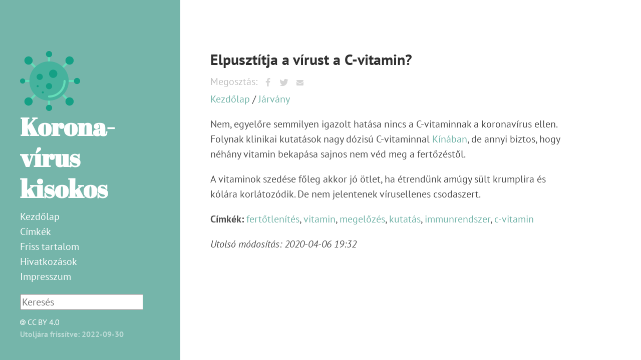

--- FILE ---
content_type: text/html
request_url: https://koronavirus-kisokos.eu/posts/042/
body_size: 10199
content:
<!DOCTYPE html>
<html xmlns="http://www.w3.org/1999/xhtml" xml:lang="hu" lang="hu">
<head>
  <link href="https://gmpg.org/xfn/11" rel="profile">
  <meta http-equiv="content-type" content="text/html; charset=utf-8">
  <meta name="generator" content="Hugo 0.118.2">

  
  <meta name="viewport" content="width=device-width, initial-scale=1.0">

  <title>Elpusztítja a vírust a C-vitamin? &middot; Korona­vírus kisokos</title>
  <meta name="description" content="" />

  
  <meta property="og:url"                content="https://koronavirus-kisokos.eu/posts/042/" />
  <meta property="og:type"               content="article" />
  <meta property="og:title"              content="Elpusztítja a vírust a C-vitamin?" />
  <meta property="og:description"        content="Nem, egyelőre semmilyen igazolt hatása nincs a C-vitaminnak a koronavírus ellen. Folynak klinikai kutatások nagy dózisú C-vitaminnal Kínában, de annyi biztos, hogy néhány vitamin bekapása sajnos nem véd meg a fertőzéstől.
A vitaminok szedése főleg akkor jó ötlet, ha étrendünk amúgy sült krumplira és kólára korlátozódik. De nem jelentenek vírusellenes csodaszert." />
  <meta property="og:image"              content="https://koronavirus-kisokos.eu/fbbanner2.png" />

  
  <style media="print">.sidebar {
  display: none !important;
}

.content {
  margin: 0 auto;
  width: 100%;
  float: none;
  display: initial;
}

.container {
  width: 100%;
  float: none;
  display: initial;
  padding-left:  1rem;
  padding-right: 1rem;
  margin: 0 auto;
}
</style>
  <style>
    /*
 *                        ___
 *                       /\_ \
 *  _____     ___     ___\//\ \      __
 * /\ '__`\  / __`\  / __`\\ \ \   /'__`\
 * \ \ \_\ \/\ \_\ \/\ \_\ \\_\ \_/\  __/
 *  \ \ ,__/\ \____/\ \____//\____\ \____\
 *   \ \ \/  \/___/  \/___/ \/____/\/____/
 *    \ \_\
 *     \/_/
 *
 * Designed, built, and released under MIT license by @mdo. Learn more at
 * https://github.com/poole/poole.
 */


/*
 * Contents
 *
 * Body resets
 * Custom type
 * Messages
 * Container
 * Masthead
 * Posts and pages
 * Pagination
 * Reverse layout
 * Themes
 */


/*
 * Body resets
 *
 * Update the foundational and global aspects of the page.
 */

* {
  -webkit-box-sizing: border-box;
     -moz-box-sizing: border-box;
          box-sizing: border-box;
}

html,
body {
  margin: 0;
  padding: 0;
}

html {
  font-family: "Helvetica Neue", Helvetica, Arial, sans-serif;
  font-size: 16px;
  line-height: 1.5;
}

body {
  color: #515151;
  background-color: #fff;
  -webkit-text-size-adjust: 100%;
     -moz-text-size-adjust: 100%;
      -ms-text-size-adjust: 100%;
          text-size-adjust: 100%;
}

/* No `:visited` state is required by default (browsers will use `a`) */
a {
  color: #227bb9;
  text-decoration: none;
}
/* `:focus` is linked to `:hover` for basic accessibility */
a:hover,
a:focus {
  text-decoration: underline;
}

/* Headings */
h1, h2, h3, h4, h5, h6 {
  margin-bottom: .5rem;
  font-weight: bold;
  line-height: 1.25;
  color: #313131;
  text-rendering: optimizeLegibility;
}
h1 {
  font-size: 2rem;
}
h2 {
  margin-top: 1rem;
  font-size: 1.5rem;
}
h3 {
  margin-top: 1.5rem;
  font-size: 1.25rem;
}
h4, h5, h6 {
  margin-top: 1rem;
  font-size: 1rem;
}

/* Body text */
p {
  margin-top: 0;
  margin-bottom: 1rem;
}

strong {
  color: #303030;
}


/* Lists */
ul, ol, dl {
  margin-top: 0;
  margin-bottom: 1rem;
}

dt {
  font-weight: bold;
}
dd {
  margin-bottom: .5rem;
}

/* Misc */
hr {
  position: relative;
  margin: 1.5rem 0;
  border: 0;
  border-top: 1px solid #eee;
  border-bottom: 1px solid #fff;
}

abbr {
  font-size: 85%;
  font-weight: bold;
  color: #555;
  text-transform: uppercase;
}
abbr[title] {
  cursor: help;
  border-bottom: 1px dotted #e5e5e5;
}

/* Code */
code,
pre {
  font-family: Menlo, Monaco, "Courier New", monospace;
}
code {
  padding: .25em .5em;
  font-size: 85%;
  color: #b3555e;
  background-color: #f9f9f9;
  border-radius: 3px;
}
pre {
  display: block;
  margin-top: 0;
  margin-bottom: 1rem;
  padding: 1rem;
  font-size: .8rem;
  line-height: 1.4;
  white-space: pre;
  white-space: pre-wrap;
  word-break: break-all;
  word-wrap: break-word;
  background-color: #f9f9f9;
}
pre code {
  padding: 0;
  font-size: 100%;
  color: inherit;
  background-color: transparent;
}
.highlight {
  margin-bottom: 1rem;
  border-radius: 4px;
}
.highlight pre {
  margin-bottom: 0;
}

/* Quotes */
blockquote {
  padding: .5rem .5rem;
  margin: .8rem 0;
  color: #444;
  border: .25rem solid #ccc;
  background: #eee;
}
blockquote p:last-child {
  margin-bottom: 0;
}
@media (min-width: 30em) {
  blockquote {
    padding-right: 1.5rem;
    padding-left: 1.5rem;
  }
}

img {
  display: block;
  margin: 0 0 1rem;
  border-radius: 5px;
  max-width: 100%;
}

/* Tables */
table {
  margin-bottom: 1rem;
  width: 100%;
  border: 1px solid #e5e5e5;
  border-collapse: collapse;
}
td,
th {
  padding: .25rem .5rem;
  border: 1px solid #e5e5e5;
}
tbody tr:nth-child(odd) td,
tbody tr:nth-child(odd) th {
  background-color: #f9f9f9;
}


/*
 * Custom type
 *
 * Extend paragraphs with `.lead` for larger introductory text.
 */

.lead {
  font-size: 1.25rem;
  font-weight: 300;
}


/*
 * Messages
 *
 * Show alert messages to users. You may add it to single elements like a `<p>`,
 * or to a parent if there are multiple elements to show.
 */

.message {
  margin-bottom: 1rem;
  padding: 1rem;
  color: #717171;
  background-color: #f9f9f9;
}


/*
 * Container
 *
 * Center the page content.
 */

.container {
  max-width: 38rem;
  padding-left:  1rem;
  padding-right: 1rem;
  margin-left:  auto;
  margin-right: auto;
}


/*
 * Masthead
 *
 * Super small header above the content for site name and short description.
 */

.masthead {
  padding-top:    1rem;
  padding-bottom: 1rem;
  margin-bottom: 3rem;
}
.masthead-title {
  margin-top: 0;
  margin-bottom: 0;
  color: #505050;
}
.masthead-title a {
  color: #505050;
}
.masthead-title small {
  font-size: 75%;
  font-weight: 400;
  color: #c0c0c0;
  letter-spacing: 0;
}


/*
 * Posts and pages
 *
 * Each post is wrapped in `.post` and is used on default and post layouts. Each
 * page is wrapped in `.page` and is only used on the page layout.
 */

.page,
.post {
  margin-bottom: 4em;
}

/* Blog post or page title */
.page-title,
.post-title,
.post-title a {
  color: #303030;
}
.page-title,
.post-title {
  margin-top: 0;
}

/* Meta data line below post title */
.post-date {
  display: block;
  margin-top: -.5rem;
  margin-bottom: 1rem;
  color: #757575;
}

/* Related posts */
.related {
  padding-top: 2rem;
  padding-bottom: 2rem;
  border-top: 1px solid #eee;
}
.related-posts {
  padding-left: 0;
  list-style: none;
}
.related-posts h3 {
  margin-top: 0;
}
.related-posts li small {
  font-size: 75%;
  color: #999;
}
.related-posts li a:hover {
  color: #227bb9;
  text-decoration: none;
}
.related-posts li a:hover small {
  color: inherit;
}


/*
 * Pagination
 *
 * Super lightweight (HTML-wise) blog pagination. `span`s are provide for when
 * there are no more previous or next posts to show.
 */

.pagination {
  overflow: hidden; /* clearfix */
  margin-left: -1rem;
  margin-right: -1rem;
  font-family: "PT Sans", Helvetica, Arial, sans-serif;
  color: #ccc;
  text-align: center;
}

/* Pagination items can be `span`s or `a`s */
.pagination-item {
  display: block;
  padding: 1rem;
  border: 1px solid #eee;
}
.pagination-item:first-child {
  margin-bottom: -1px;
}

/* Only provide a hover state for linked pagination items */
a.pagination-item:hover {
  background-color: #f5f5f5;
}

@media (min-width: 30em) {
  .pagination {
    margin: 3rem 0;
  }
  .pagination-item {
    float: left;
    width: 50%;
  }
  .pagination-item:first-child {
    margin-bottom: 0;
    border-top-left-radius:    4px;
    border-bottom-left-radius: 4px;
  }
  .pagination-item:last-child {
    margin-left: -1px;
    border-top-right-radius:    4px;
    border-bottom-right-radius: 4px;
  }
}

    .hll { background-color: #ffffcc }
 /*{ background: #f0f3f3; }*/
.c { color: #999; } /* Comment */
.err { color: #AA0000; background-color: #FFAAAA } /* Error */
.k { color: #006699; } /* Keyword */
.o { color: #555555 } /* Operator */
.cm { color: #0099FF; font-style: italic } /* Comment.Multiline */
.cp { color: #009999 } /* Comment.Preproc */
.c1 { color: #999; } /* Comment.Single */
.cs { color: #999; } /* Comment.Special */
.gd { background-color: #FFCCCC; border: 1px solid #CC0000 } /* Generic.Deleted */
.ge { font-style: italic } /* Generic.Emph */
.gr { color: #FF0000 } /* Generic.Error */
.gh { color: #003300; } /* Generic.Heading */
.gi { background-color: #CCFFCC; border: 1px solid #00CC00 } /* Generic.Inserted */
.go { color: #AAAAAA } /* Generic.Output */
.gp { color: #000099; } /* Generic.Prompt */
.gs { } /* Generic.Strong */
.gu { color: #003300; } /* Generic.Subheading */
.gt { color: #99CC66 } /* Generic.Traceback */
.kc { color: #006699; } /* Keyword.Constant */
.kd { color: #006699; } /* Keyword.Declaration */
.kn { color: #006699; } /* Keyword.Namespace */
.kp { color: #006699 } /* Keyword.Pseudo */
.kr { color: #006699; } /* Keyword.Reserved */
.kt { color: #007788; } /* Keyword.Type */
.m { color: #FF6600 } /* Literal.Number */
.s { color: #d44950 } /* Literal.String */
.na { color: #4f9fcf } /* Name.Attribute */
.nb { color: #336666 } /* Name.Builtin */
.nc { color: #00AA88; } /* Name.Class */
.no { color: #336600 } /* Name.Constant */
.nd { color: #9999FF } /* Name.Decorator */
.ni { color: #999999; } /* Name.Entity */
.ne { color: #CC0000; } /* Name.Exception */
.nf { color: #CC00FF } /* Name.Function */
.nl { color: #9999FF } /* Name.Label */
.nn { color: #00CCFF; } /* Name.Namespace */
.nt { color: #2f6f9f; } /* Name.Tag */
.nv { color: #003333 } /* Name.Variable */
.ow { color: #000000; } /* Operator.Word */
.w { color: #bbbbbb } /* Text.Whitespace */
.mf { color: #FF6600 } /* Literal.Number.Float */
.mh { color: #FF6600 } /* Literal.Number.Hex */
.mi { color: #FF6600 } /* Literal.Number.Integer */
.mo { color: #FF6600 } /* Literal.Number.Oct */
.sb { color: #CC3300 } /* Literal.String.Backtick */
.sc { color: #CC3300 } /* Literal.String.Char */
.sd { color: #CC3300; font-style: italic } /* Literal.String.Doc */
.s2 { color: #CC3300 } /* Literal.String.Double */
.se { color: #CC3300; } /* Literal.String.Escape */
.sh { color: #CC3300 } /* Literal.String.Heredoc */
.si { color: #AA0000 } /* Literal.String.Interpol */
.sx { color: #CC3300 } /* Literal.String.Other */
.sr { color: #33AAAA } /* Literal.String.Regex */
.s1 { color: #CC3300 } /* Literal.String.Single */
.ss { color: #FFCC33 } /* Literal.String.Symbol */
.bp { color: #336666 } /* Name.Builtin.Pseudo */
.vc { color: #003333 } /* Name.Variable.Class */
.vg { color: #003333 } /* Name.Variable.Global */
.vi { color: #003333 } /* Name.Variable.Instance */
.il { color: #FF6600 } /* Literal.Number.Integer.Long */

.css .o,
.css .o + .nt,
.css .nt + .nt { color: #999; }

    /*
 *  __                  __
 * /\ \                /\ \
 * \ \ \___   __  __   \_\ \     __
 *  \ \  _ `\/\ \/\ \  /'_` \  /'__`\
 *   \ \ \ \ \ \ \_\ \/\ \_\ \/\  __/
 *    \ \_\ \_\/`____ \ \___,_\ \____\
 *     \/_/\/_/`/___/> \/__,_ /\/____/
 *                /\___/
 *                \/__/
 *
 * Designed, built, and released under MIT license by @mdo. Learn more at
 * https://github.com/poole/hyde.
 */


/*
 * Contents
 *
 * Global resets
 * Sidebar
 * Container
 * Reverse layout
 * Themes
 */


/*
 * Global resets
 *
 * Update the foundational and global aspects of the page.
 */

html {
  font-family: "PT Sans", Helvetica, Arial, sans-serif;
  font-size: 14px;
}
@media (min-width: 25.8em) {
  html {
    font-size: 16px;
  }
}
@media (min-width: 62em) {
  html {
    font-size: 20px;
  }
}

form, input, select, textarea, button{font-family:inherit; font-size:inherit;}

/*
 * Homepage grid
 *
 */
.home-container {
  text-align: center;
}

.home-grid {
	display: grid;
	grid-template-columns: repeat(auto-fill, 12rem);
	justify-content: center;
	grid-gap: 1rem;
	padding-top: 1em;
}

.home-title {
	display: none;
	text-align: center;
}

/*
.home-container h2 {
	color: white;
	text-shadow: 1px 1px black, 1px 0px black, 1px -1px black, -1px 1px black, -1px 0px black, -1px -1px black, 0 1px black, 0 -1px black;
}
*/

.home-item {
	text-align: center;
	padding: 0.5rem;
	padding-top: 1rem;
	border-style: solid;
}

.home-item div {
	color: #313131;
}

.home-grid a {
	transition: 0.5s;
}

.home-grid a:hover {
	text-decoration-color: #313131;
        box-shadow: 0 4px 8px 0 rgba(0, 0, 0, 0.2), 0 6px 20px 0 rgba(0, 0, 0, 0.2);
	background: linear-gradient(white,#f0fbf9);
}

.home-ikon {
	max-height:4rem;
	display: block;
	margin: auto;
}


/*
 * Sidebar
 *
 * Flexible banner for housing site name, intro, and "footer" content. Starts
 * out above content in mobile and later moves to the side with wider viewports.
 */

.sidebar {
  text-align: center;
  padding: 2rem 1rem 1rem 1rem;
  color: rgba(255,255,255,.5);
  background-color: #202020;
}
@media (min-width: 52em) and (min-height: 40em) {
  .sidebar {
    position: fixed;
    top: 0;
    left: 0;
    bottom: 0;
    width: 18rem;
    text-align: left;
  }
  .home-title {
    display: block;
  }
}

.sidebar-about svg {
  display: none;
}

@media (min-width: 52em) and (min-height: 40em) {
  .sidebar-about svg {
    display: block;
  }
}


/* Sidebar links */
.sidebar a {
  color: #fff;
}

/* About section */
.sidebar-about h1 {
  color: #fff;
  margin-top: 0;
  font-family: "Abril Fatface", serif;
  font-size: 2rem;
}

@media (min-width: 52em) and (min-height: 40em) {
  .sidebar-about h1 {
    font-size: 2.5rem;
  }
}

/* Sidebar nav */
.sidebar-nav {
  padding-left: 0;
  list-style: none;
}

.sidebar-nav li {
  display: inline-block;
  margin-left: 8px;
  margin-right: 8px;
}

@media (min-width: 52em) and (min-height: 40em) {
  .sidebar-nav li{
    display: block;
    margin-left: 0;
    margin-right: 0;
  }
}

a.sidebar-nav-item:hover,
a.sidebar-nav-item:focus {
  text-decoration: underline;
}
.sidebar-nav-item.active {
  font-weight: bold;
}

/* Sticky sidebar
 *
 * Add the `sidebar-sticky` class to the sidebar's container to affix it the
 * contents to the bottom of the sidebar in tablets and up.
 */

@media (min-width: 52em) and (min-height: 40em) {
  .sidebar-sticky {
    position: absolute;
    right:  1rem;
    bottom: 1rem;
    left:   1rem;
  }
}


/* Container
 *
 * Align the contents of the site above the proper threshold with some margin-fu
 * with a 25%-wide `.sidebar`.
 */

.content {
  padding-top:    1rem;
  padding-bottom: 1rem;
}

.content a {
  word-wrap: break-word;
}

@media (min-width: 52em) and (min-height: 40em) {
  .content {
    max-width: 38rem;
    margin-left: 20rem;
    margin-right: 2rem;
    padding-top:    4rem;
    padding-bottom: 2rem;
  }
}

@media (min-width: 81em) and (min-height: 40em) {
  .content {
    margin-left: 22rem;
    margin-right: 4rem;
  }
}


figure {
	text-align: center;
	margin: 0;
	margin-bottom: 1rem;
}
figure svg {
        min-width: 16em;
        max-height: 24em;
}
figcaption {
        font-size: 0.8rem;
	padding: 0 2rem 0 2rem;
}


/*
 * Themes
 *
 * As of v1.1, Hyde includes optional themes to color the sidebar and links
 * within blog posts. To use, add the class of your choosing to the `body`.
 */

/* Base16 (http://chriskempson.github.io/base16/#default) */

/* Red */
.theme-base-08 .sidebar {
  background-color: #ac4142;
}
.theme-base-08 .content a,
.theme-base-08 .related-posts li a:hover {
  color: #ac4142;
}

/* Orange */
.theme-base-09 .sidebar {
  background-color: #d28445;
}
.theme-base-09 .content a,
.theme-base-09 .related-posts li a:hover {
  color: #d28445;
}

/* Yellow */
.theme-base-0a .sidebar {
  background-color: #f4bf75;
}
.theme-base-0a .content a,
.theme-base-0a .related-posts li a:hover {
  color: #f4bf75;
}

/* Green */
.theme-base-0b .sidebar {
  background-color: #90a959;
}
.theme-base-0b .content a,
.theme-base-0b .related-posts li a:hover {
  color: #90a959;
}

/* Cyan */
.theme-base-0c .sidebar {
  background-color: #75b5aa;
}
.theme-base-0c .content a,
.theme-base-0c .related-posts li a:hover {
  color: #75b5aa;
}

/* Blue */
.theme-base-0d .sidebar {
  background-color: #6a9fb5;
}
.theme-base-0d .content a,
.theme-base-0d .related-posts li a:hover {
  color: #6a9fb5;
}

/* Magenta */
.theme-base-0e .sidebar {
  background-color: #aa759f;
}
.theme-base-0e .content a,
.theme-base-0e .related-posts li a:hover {
  color: #aa759f;
}

/* Brown */
.theme-base-0f .sidebar {
  background-color: #8f5536;
}
.theme-base-0f .content a,
.theme-base-0f .related-posts li a:hover {
  color: #8f5536;
}

  </style>

  
  <style>/* latin-ext */
@font-face {
  font-family: 'Abril Fatface';
  font-style: normal;
  font-weight: 400;
  font-display: swap;
  src: local('Abril Fatface'), local('AbrilFatface-Regular'), url(https://fonts.gstatic.com/s/abrilfatface/v11/zOL64pLDlL1D99S8g8PtiKchq-lmjdLh.woff2) format('woff2');
  unicode-range: U+0100-024F, U+0259, U+1E00-1EFF, U+2020, U+20A0-20AB, U+20AD-20CF, U+2113, U+2C60-2C7F, U+A720-A7FF;
}
/* latin */
@font-face {
  font-family: 'Abril Fatface';
  font-style: normal;
  font-weight: 400;
  font-display: swap;
  src: local('Abril Fatface'), local('AbrilFatface-Regular'), url(https://fonts.gstatic.com/s/abrilfatface/v11/zOL64pLDlL1D99S8g8PtiKchq-dmjQ.woff2) format('woff2');
  unicode-range: U+0000-00FF, U+0131, U+0152-0153, U+02BB-02BC, U+02C6, U+02DA, U+02DC, U+2000-206F, U+2074, U+20AC, U+2122, U+2191, U+2193, U+2212, U+2215, U+FEFF, U+FFFD;
}
/* cyrillic-ext */
@font-face {
  font-family: 'PT Sans';
  font-style: italic;
  font-weight: 400;
  font-display: swap;
  src: local('PT Sans Italic'), local('PTSans-Italic'), url(https://fonts.gstatic.com/s/ptsans/v11/jizYRExUiTo99u79D0e0ysmIEDQ.woff2) format('woff2');
  unicode-range: U+0460-052F, U+1C80-1C88, U+20B4, U+2DE0-2DFF, U+A640-A69F, U+FE2E-FE2F;
}
/* cyrillic */
@font-face {
  font-family: 'PT Sans';
  font-style: italic;
  font-weight: 400;
  font-display: swap;
  src: local('PT Sans Italic'), local('PTSans-Italic'), url(https://fonts.gstatic.com/s/ptsans/v11/jizYRExUiTo99u79D0e0w8mIEDQ.woff2) format('woff2');
  unicode-range: U+0400-045F, U+0490-0491, U+04B0-04B1, U+2116;
}
/* latin-ext */
@font-face {
  font-family: 'PT Sans';
  font-style: italic;
  font-weight: 400;
  font-display: swap;
  src: local('PT Sans Italic'), local('PTSans-Italic'), url(https://fonts.gstatic.com/s/ptsans/v11/jizYRExUiTo99u79D0e0ycmIEDQ.woff2) format('woff2');
  unicode-range: U+0100-024F, U+0259, U+1E00-1EFF, U+2020, U+20A0-20AB, U+20AD-20CF, U+2113, U+2C60-2C7F, U+A720-A7FF;
}
/* latin */
@font-face {
  font-family: 'PT Sans';
  font-style: italic;
  font-weight: 400;
  font-display: swap;
  src: local('PT Sans Italic'), local('PTSans-Italic'), url(https://fonts.gstatic.com/s/ptsans/v11/jizYRExUiTo99u79D0e0x8mI.woff2) format('woff2');
  unicode-range: U+0000-00FF, U+0131, U+0152-0153, U+02BB-02BC, U+02C6, U+02DA, U+02DC, U+2000-206F, U+2074, U+20AC, U+2122, U+2191, U+2193, U+2212, U+2215, U+FEFF, U+FFFD;
}
/* cyrillic-ext */
@font-face {
  font-family: 'PT Sans';
  font-style: normal;
  font-weight: 400;
  font-display: swap;
  src: local('PT Sans'), local('PTSans-Regular'), url(https://fonts.gstatic.com/s/ptsans/v11/jizaRExUiTo99u79D0-ExdGM.woff2) format('woff2');
  unicode-range: U+0460-052F, U+1C80-1C88, U+20B4, U+2DE0-2DFF, U+A640-A69F, U+FE2E-FE2F;
}
/* cyrillic */
@font-face {
  font-family: 'PT Sans';
  font-style: normal;
  font-weight: 400;
  font-display: swap;
  src: local('PT Sans'), local('PTSans-Regular'), url(https://fonts.gstatic.com/s/ptsans/v11/jizaRExUiTo99u79D0aExdGM.woff2) format('woff2');
  unicode-range: U+0400-045F, U+0490-0491, U+04B0-04B1, U+2116;
}
/* latin-ext */
@font-face {
  font-family: 'PT Sans';
  font-style: normal;
  font-weight: 400;
  font-display: swap;
  src: local('PT Sans'), local('PTSans-Regular'), url(https://fonts.gstatic.com/s/ptsans/v11/jizaRExUiTo99u79D0yExdGM.woff2) format('woff2');
  unicode-range: U+0100-024F, U+0259, U+1E00-1EFF, U+2020, U+20A0-20AB, U+20AD-20CF, U+2113, U+2C60-2C7F, U+A720-A7FF;
}
/* latin */
@font-face {
  font-family: 'PT Sans';
  font-style: normal;
  font-weight: 400;
  font-display: swap;
  src: local('PT Sans'), local('PTSans-Regular'), url(https://fonts.gstatic.com/s/ptsans/v11/jizaRExUiTo99u79D0KExQ.woff2) format('woff2');
  unicode-range: U+0000-00FF, U+0131, U+0152-0153, U+02BB-02BC, U+02C6, U+02DA, U+02DC, U+2000-206F, U+2074, U+20AC, U+2122, U+2191, U+2193, U+2212, U+2215, U+FEFF, U+FFFD;
}
/* cyrillic-ext */
@font-face {
  font-family: 'PT Sans';
  font-style: normal;
  font-weight: 700;
  font-display: swap;
  src: local('PT Sans Bold'), local('PTSans-Bold'), url(https://fonts.gstatic.com/s/ptsans/v11/jizfRExUiTo99u79B_mh0OOtLQ0Z.woff2) format('woff2');
  unicode-range: U+0460-052F, U+1C80-1C88, U+20B4, U+2DE0-2DFF, U+A640-A69F, U+FE2E-FE2F;
}
/* cyrillic */
@font-face {
  font-family: 'PT Sans';
  font-style: normal;
  font-weight: 700;
  font-display: swap;
  src: local('PT Sans Bold'), local('PTSans-Bold'), url(https://fonts.gstatic.com/s/ptsans/v11/jizfRExUiTo99u79B_mh0OqtLQ0Z.woff2) format('woff2');
  unicode-range: U+0400-045F, U+0490-0491, U+04B0-04B1, U+2116;
}
/* latin-ext */
@font-face {
  font-family: 'PT Sans';
  font-style: normal;
  font-weight: 700;
  font-display: swap;
  src: local('PT Sans Bold'), local('PTSans-Bold'), url(https://fonts.gstatic.com/s/ptsans/v11/jizfRExUiTo99u79B_mh0OCtLQ0Z.woff2) format('woff2');
  unicode-range: U+0100-024F, U+0259, U+1E00-1EFF, U+2020, U+20A0-20AB, U+20AD-20CF, U+2113, U+2C60-2C7F, U+A720-A7FF;
}
/* latin */
@font-face {
  font-family: 'PT Sans';
  font-style: normal;
  font-weight: 700;
  font-display: swap;
  src: local('PT Sans Bold'), local('PTSans-Bold'), url(https://fonts.gstatic.com/s/ptsans/v11/jizfRExUiTo99u79B_mh0O6tLQ.woff2) format('woff2');
  unicode-range: U+0000-00FF, U+0131, U+0152-0153, U+02BB-02BC, U+02C6, U+02DA, U+02DC, U+2000-206F, U+2074, U+20AC, U+2122, U+2191, U+2193, U+2212, U+2215, U+FEFF, U+FFFD;
}
</style>


  
  <link rel="shortcut icon" href="/virus.svg" async>

  
  <base target="_blank">

  
</head>

  <body class="theme-base-0c">
  <aside class="sidebar">
  <div class="container sidebar-sticky">
    <div class="sidebar-about">
      <a href="https://koronavirus-kisokos.eu/" target="_self">
        <svg viewBox="0 0 512 512" xmlns="http://www.w3.org/2000/svg" style="max-height: 6em; max-width: 6em;"><path d="m247.171875 97.101562c-4.875 0-8.828125-3.949218-8.828125-8.824218v-35.3125c0-4.875 3.953125-8.828125 8.828125-8.828125s8.828125 3.953125 8.828125 8.828125v35.3125c0 4.875-3.953125 8.824218-8.828125 8.824218zm0 0" fill="#65ddb9"/><path d="m128.574219 146.230469c-2.339844-.003907-4.585938-.933594-6.242188-2.589844l-31.214843-31.210937c-3.34375-3.464844-3.296876-8.972657.109374-12.375 3.40625-3.40625 8.910157-3.453126 12.375-.109376l31.214844 31.214844c2.523438 2.523438 3.277344 6.320313 1.910156 9.617188-1.363281 3.300781-4.582031 5.449218-8.152343 5.453125zm0 0" fill="#65ddb9"/><path d="m79.449219 264.828125h-35.3125c-4.875 0-8.828125-3.953125-8.828125-8.828125s3.953125-8.828125 8.828125-8.828125h35.3125c4.875 0 8.828125 3.953125 8.828125 8.828125s-3.953125 8.828125-8.828125 8.828125zm0 0" fill="#65ddb9"/><path d="m97.359375 414.640625c-3.570313 0-6.789063-2.152344-8.152344-5.449219-1.367187-3.296875-.613281-7.09375 1.910157-9.621094l31.214843-31.210937c3.464844-3.347656 8.96875-3.300781 12.375.105469s3.453125 8.910156.109375 12.375l-31.214844 31.214844c-1.65625 1.65625-3.902343 2.585937-6.242187 2.585937zm0 0" fill="#65ddb9"/><path d="m247.171875 467.863281c-4.875 0-8.828125-3.953125-8.828125-8.828125v-35.3125c0-4.875 3.953125-8.824218 8.828125-8.824218s8.828125 3.949218 8.828125 8.824218v35.3125c0 4.875-3.953125 8.828125-8.828125 8.828125zm0 0" fill="#65ddb9"/><path d="m396.984375 414.640625c-2.339844 0-4.585937-.929687-6.238281-2.585937l-31.214844-31.214844c-3.347656-3.464844-3.300781-8.96875.105469-12.375s8.910156-3.453125 12.375-.105469l31.214843 31.210937c2.523438 2.527344 3.277344 6.324219 1.914063 9.621094-1.367187 3.296875-4.585937 5.449219-8.15625 5.449219zm0 0" fill="#65ddb9"/><path d="m459.035156 264.828125h-44.136718c-4.878907 0-8.828126-3.953125-8.828126-8.828125s3.949219-8.828125 8.828126-8.828125h44.136718c4.875 0 8.828125 3.953125 8.828125 8.828125s-3.953125 8.828125-8.828125 8.828125zm0 0" fill="#65ddb9"/><path d="m365.769531 146.230469c-3.566406-.003907-6.785156-2.152344-8.152343-5.453125-1.367188-3.296875-.609376-7.09375 1.914062-9.617188l31.214844-31.214844c2.214844-2.292968 5.496094-3.214843 8.582031-2.40625 3.085937.808594 5.496094 3.21875 6.304687 6.304688.808594 3.085938-.113281 6.367188-2.40625 8.585938l-31.214843 31.210937c-1.65625 1.65625-3.898438 2.585937-6.242188 2.589844zm0 0" fill="#65ddb9"/><path d="m414.898438 256c0 92.632812-75.09375 167.722656-167.726563 167.722656s-167.722656-75.089844-167.722656-167.722656 75.089843-167.722656 167.722656-167.722656 167.726563 75.089844 167.726563 167.722656zm0 0" fill="#46b29d"/><path d="m247.171875 397.242188c-4.875 0-8.828125-3.953126-8.828125-8.828126s3.953125-8.828124 8.828125-8.828124c68.226563-.074219 123.515625-55.363282 123.585937-123.585938 0-4.875 3.953126-8.828125 8.828126-8.828125s8.828124 3.953125 8.828124 8.828125c-.09375 77.96875-63.273437 141.148438-141.242187 141.242188zm0 0" fill="#65ddb9"/><g fill="#14a085"><path d="m317.792969 194.207031c0 19.5-15.808594 35.308594-35.308594 35.308594-19.503906 0-35.3125-15.808594-35.3125-35.308594s15.808594-35.308593 35.3125-35.308593c19.5 0 35.308594 15.808593 35.308594 35.308593zm0 0"/><path d="m194.207031 220.691406c0 14.625-11.855469 26.480469-26.484375 26.480469-14.625 0-26.480468-11.855469-26.480468-26.480469 0-14.628906 11.855468-26.484375 26.480468-26.484375 14.628906 0 26.484375 11.855469 26.484375 26.484375zm0 0"/><path d="m273.65625 300.136719c0 14.628906-11.859375 26.484375-26.484375 26.484375s-26.480469-11.855469-26.480469-26.484375c0-14.625 11.855469-26.480469 26.480469-26.480469s26.484375 11.855469 26.484375 26.480469zm0 0"/><path d="m150.070312 308.964844c-1.15625-.011719-2.292968-.253906-3.355468-.707032-1.070313-.445312-2.054688-1.074218-2.914063-1.851562-.796875-.84375-1.425781-1.832031-1.851562-2.914062-.453125-1.0625-.695313-2.199219-.707031-3.355469.035156-2.335938.949218-4.574219 2.558593-6.265625.859375-.78125 1.84375-1.40625 2.914063-1.855469 3.292968-1.332031 7.058594-.605469 9.621094 1.855469 1.613281 1.691406 2.527343 3.929687 2.5625 6.265625-.015626 1.15625-.253907 2.292969-.707032 3.355469-.425781 1.082031-1.058594 2.070312-1.855468 2.914062-1.691407 1.609375-3.929688 2.523438-6.265626 2.558594zm0 0"/><path d="m194.207031 361.929688c-1.152343-.011719-2.292969-.253907-3.355469-.703126-1.070312-.449218-2.054687-1.078124-2.914062-1.855468-.796875-.84375-1.425781-1.832032-1.851562-2.914063-.453126-1.058593-.691407-2.199219-.707032-3.355469.035156-2.335937.949219-4.574218 2.558594-6.265624.859375-.777344 1.84375-1.40625 2.914062-1.855469 3.292969-1.332031 7.0625-.605469 9.621094 1.855469 1.613282 1.691406 2.527344 3.929687 2.5625 6.265624-.015625 1.15625-.253906 2.296876-.707031 3.355469-.425781 1.082031-1.054687 2.070313-1.855469 2.914063-1.691406 1.613281-3.929687 2.527344-6.265625 2.558594zm0 0"/><path d="m273.65625 26.484375c0 14.625-11.859375 26.480469-26.484375 26.480469s-26.480469-11.855469-26.480469-26.480469c0-14.628906 11.855469-26.484375 26.480469-26.484375s26.484375 11.855469 26.484375 26.484375zm0 0"/><path d="m107.707031 81.222656c0 19.5-15.8125 35.308594-35.3125 35.308594s-35.308593-15.808594-35.308593-35.308594 15.808593-35.308594 35.308593-35.308594 35.3125 15.808594 35.3125 35.308594zm0 0"/><path d="m44.136719 256c0 12.1875-9.878907 22.070312-22.066407 22.070312-12.191406 0-22.070312-9.882812-22.070312-22.070312s9.878906-22.070312 22.070312-22.070312c12.1875 0 22.066407 9.882812 22.066407 22.070312zm0 0"/><path d="m107.707031 430.777344c0 19.5-15.8125 35.308594-35.3125 35.308594s-35.308593-15.808594-35.308593-35.308594 15.808593-35.308594 35.308593-35.308594 35.3125 15.808594 35.3125 35.308594zm0 0"/><path d="m273.65625 485.515625c0 14.628906-11.859375 26.484375-26.484375 26.484375s-26.480469-11.855469-26.480469-26.484375c0-14.625 11.855469-26.480469 26.480469-26.480469s26.484375 11.855469 26.484375 26.480469zm0 0"/><path d="m457.261719 430.777344c0 19.5-15.8125 35.308594-35.3125 35.308594s-35.308594-15.808594-35.308594-35.308594 15.808594-35.308594 35.308594-35.308594 35.3125 15.808594 35.3125 35.308594zm0 0"/><path d="m512 256c0 14.625-11.855469 26.484375-26.484375 26.484375-14.625 0-26.480469-11.859375-26.480469-26.484375s11.855469-26.484375 26.480469-26.484375c14.628906 0 26.484375 11.859375 26.484375 26.484375zm0 0"/><path d="m457.261719 81.222656c0 19.5-15.8125 35.308594-35.3125 35.308594s-35.308594-15.808594-35.308594-35.308594 15.808594-35.308594 35.308594-35.308594 35.3125 15.808594 35.3125 35.308594zm0 0"/></g></svg>

        <h1>Korona­vírus kisokos</h1>
      </a>
    </div>

    <nav>
      <ul class="sidebar-nav">
        <li><a href="https://koronavirus-kisokos.eu/" target="_self">Kezdőlap</a></li>
        <li><a href="/tags/" target="_self"> Címkék </a></li><li><a href="/friss/" target="_self"> Friss tartalom </a></li><li><a href="/hivatkoz%C3%A1sok/" target="_self"> Hivatkozások </a></li><li><a href="/impresszum/" target="_self"> Impresszum </a></li>
      </ul>

    <form method="get" id="search-google" action="https://www.google.hu/search" target="_blank" style="margin-bottom: 0.5rem"><input type="hidden" name="sitesearch" value="koronavirus-kisokos.eu" /><input type="text" name="q" maxlength="255" value="" placeholder="Keresés" class="form-control" /></form>


      <ul class="sidebar-nav" style="font-size: 0.8rem">
	    <li><a href="/impresszum/#licenc" target="_self" style="vertical-align: middle;display: inline-block;white-space: nowrap;">
    <svg xmlns="http://www.w3.org/2000/svg" viewBox="0 0 980 980" style="max-width: 0.7em;max-height:0.7em;margin-right: 0.25em;">
	    <circle cx="490" cy="490" r="440" fill="none" stroke="#fff" stroke-width="100"/><path fill="#fff" d="M219,428H350a150,150 0 1 1 0,125H219a275,275 0 1 0 0-125z"/>
</svg>CC BY 4.0</a></li>
	    <li>
    <b>Utoljára frissítve: 2022-09-30</b>
    
    	</li>
      </ul>
    </nav>
  </div>
</aside>

  <main class="content container">
    <div class="post">
  <h2>Elpusztítja a vírust a C-vitamin?</h2>
  



<style>
#share-buttons {display: inline-block; vertical-align: middle; }
#share-buttons:after {content: ""; display: block; clear: both;}
#share-buttons > div {
 position: relative;
 text-align: left; 
 height: 36px; 
 width: 32px; 
 float: left; 
 text-align: center;
}
#share-buttons > div > svg {height: 16px; fill: #d5d5d5; margin-top: 10px;}
#share-buttons > div:hover {cursor: pointer;}
#share-buttons > div.facebook:hover > svg {fill: #3B5998;}
#share-buttons > div.twitter:hover > svg {fill: #55ACEE;}
#share-buttons > div.linkedin:hover > svg {fill: #0077b5;}
#share-buttons > div.pinterest:hover > svg {fill: #CB2027;}
#share-buttons > div.gplus:hover > svg {fill: #dd4b39;}
#share-buttons > div.mail:hover > svg {fill: #7D7D7D;}
#share-buttons > div.instagram:hover > svg {fill: #C73B92;}
#share-buttons > div.facebook > svg {height: 18px; margin-top: 9px;}
#share-buttons > div.twitter > svg {height: 20px; margin-top: 8px;}
#share-buttons > div.linkedin > svg {height: 19px; margin-top: 7px;}
#share-buttons > div.pinterest > svg {height: 20px; margin-top: 9px;}
#share-buttons > div.gplus > svg {height: 17px; margin-top: 9px; position: relative; left: 1px;}
#share-buttons > div.mail > svg {height: 14px; margin-top: 11px;}
</style>

<span style="color: silver;">Megosztás: </span><div id="share-buttons">
<div class="facebook" title="Megosztás Facebookon" onclick="window.open('http://www.facebook.com/share.php?u=https:\/\/koronavirus-kisokos.eu\/posts\/042\/');"><svg viewBox="0 0 1792 1792" xmlns="http://www.w3.org/2000/svg"><path d="M1343 12v264h-157q-86 0-116 36t-30 108v189h293l-39 296h-254v759h-306v-759h-255v-296h255v-218q0-186 104-288.5t277-102.5q147 0 228 12z"/></svg></div>
<div class="twitter" title="Megosztás Twitteren" onclick="window.open('http://twitter.com/home?status=https:\/\/koronavirus-kisokos.eu\/posts\/042\/');"><svg viewBox="0 0 1792 1792" xmlns="http://www.w3.org/2000/svg"><path d="M1684 408q-67 98-162 167 1 14 1 42 0 130-38 259.5t-115.5 248.5-184.5 210.5-258 146-323 54.5q-271 0-496-145 35 4 78 4 225 0 401-138-105-2-188-64.5t-114-159.5q33 5 61 5 43 0 85-11-112-23-185.5-111.5t-73.5-205.5v-4q68 38 146 41-66-44-105-115t-39-154q0-88 44-163 121 149 294.5 238.5t371.5 99.5q-8-38-8-74 0-134 94.5-228.5t228.5-94.5q140 0 236 102 109-21 205-78-37 115-142 178 93-10 186-50z"/></svg></div>
<div class="mail" title="Megosztás e-mailben" onclick="window.open('mailto:?subject=\u0022Elpusztítja a vírust a C-vitamin?\u0022 - Korona­vírus kisokos&body=Itt megtalálod a választ: https:\/\/koronavirus-kisokos.eu\/posts\/042\/');"><svg viewBox="0 0 1792 1792" xmlns="http://www.w3.org/2000/svg"><path d="M1792 710v794q0 66-47 113t-113 47h-1472q-66 0-113-47t-47-113v-794q44 49 101 87 362 246 497 345 57 42 92.5 65.5t94.5 48 110 24.5h2q51 0 110-24.5t94.5-48 92.5-65.5q170-123 498-345 57-39 100-87zm0-294q0 79-49 151t-122 123q-376 261-468 325-10 7-42.5 30.5t-54 38-52 32.5-57.5 27-50 9h-2q-23 0-50-9t-57.5-27-52-32.5-54-38-42.5-30.5q-91-64-262-182.5t-205-142.5q-62-42-117-115.5t-55-136.5q0-78 41.5-130t118.5-52h1472q65 0 112.5 47t47.5 113z"/></svg></div>
</div>

  <p>
	<a href="https://koronavirus-kisokos.eu/" target="_self">Kezdőlap</a> / <a href="https://koronavirus-kisokos.eu/categories/j%C3%A1rv%C3%A1ny/" target="_self">Járvány</a>

</p>  
  <p>Nem, egyelőre semmilyen igazolt hatása nincs a C-vitaminnak a koronavírus ellen. Folynak klinikai kutatások nagy dózisú C-vitaminnal <a href="https://clinicaltrials.gov/ct2/show/NCT04264533">Kínában</a>, de annyi biztos, hogy néhány vitamin bekapása sajnos nem véd meg a fertőzéstől.</p>
<p>A vitaminok szedése főleg akkor jó ötlet, ha étrendünk amúgy sült krumplira és kólára korlátozódik. De nem jelentenek vírusellenes csodaszert.</p>

  
    <p>
    <b>Címkék:</b>
    <a href='/tags/fert%C5%91tlen%C3%ADt%C3%A9s/' target="_self">fertőtlenítés</a>, <a href='/tags/vitamin/' target="_self">vitamin</a>, <a href='/tags/megel%C5%91z%C3%A9s/' target="_self">megelőzés</a>, <a href='/tags/kutat%C3%A1s/' target="_self">kutatás</a>, <a href='/tags/immunrendszer/' target="_self">immunrendszer</a>, <a href='/tags/c-vitamin/' target="_self">c-vitamin</a></p>


  <p><i>Utolsó módosítás: <time datetime='2020-04-06T19:32'>2020-04-06 19:32</time></i></p>
  
</div>
    </main>

    
      
<script type="application/javascript">
var dnt = (navigator.doNotTrack || window.doNotTrack || navigator.msDoNotTrack);
var doNotTrack = (dnt == "1" || dnt == "yes");
if (!doNotTrack) {
	window.ga=window.ga||function(){(ga.q=ga.q||[]).push(arguments)};ga.l=+new Date;
	if (window.sessionStorage) {
		var GA_SESSION_STORAGE_KEY = 'ga:clientId';
		ga('create', 'UA-162388240-1', {
	    'storage': 'none',
	    'clientId': sessionStorage.getItem(GA_SESSION_STORAGE_KEY)
	   });
	   ga(function(tracker) {
	    sessionStorage.setItem(GA_SESSION_STORAGE_KEY, tracker.get('clientId'));
	   });
   }
	
	ga('send', 'pageview');
}
</script>
<script async src='https://www.google-analytics.com/analytics.js'></script>

    
  </body>
</html>
